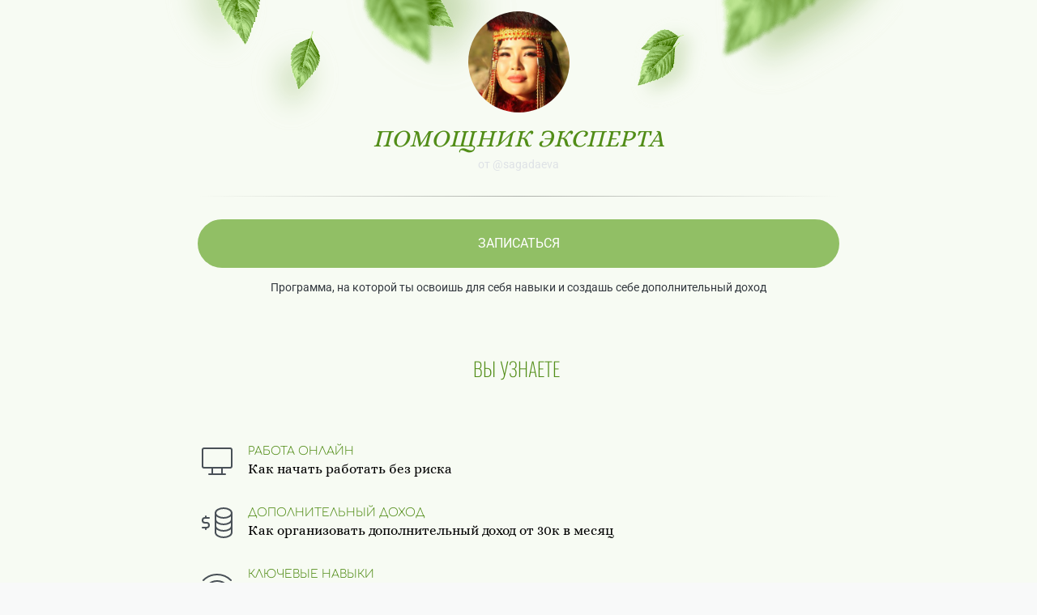

--- FILE ---
content_type: text/html; charset=utf-8
request_url: https://taplink.cc/sagadaeva
body_size: 2432
content:
<!DOCTYPE html> <html prefix="og: http://ogp.me/ns#" lang="ru" data-format-date="d.m.Y" data-format-datetime="d.m.Y H:i"> <head> <title>Sagadaeva at Taplink</title>    <meta name=viewport content="width=device-width, user-scalable=no, initial-scale=1, maximum-scale=1, shrink-to-fit=no"/> <meta name=HandheldFriendly content=true> <meta http-equiv=Content-Type content='text/html; charset=utf-8'>     <link type='text/css' rel=stylesheet href='//us.x.taplink.st/s/css/frontend.css?1.2.10001'>      <link rel=icon href="https://taplink.st/a/b/d/b/d/ac9f7f.jpg?1">  <link rel=apple-touch-icon sizes=300x300 href="https://taplink.st/a/b/d/b/d/ac9f7f.jpg?1"/>  <link rel=canonical href="https://taplink.cc/sagadaeva"/> <meta name=format-detection content="telephone=no"/> <meta name=referrer content=always> <link rel=image_src href="https://taplink.st/a/b/d/b/d/ac9f7f.jpg?1"/> <meta property="og:image" content="https://taplink.st/a/b/d/b/d/ac9f7f.jpg?1"> <meta property="og:type" content=website /> <meta property="og:title" content="Sagadaeva at Taplink"/>  <meta property="og:url" content="https://taplink.cc/sagadaeva"/> <meta property="og:site_name" content="Taplink"/> <link rel="manifest" href="/4c4a35c111313023.webmanifest"> </head> <body> <div class="main base-theme main-theme">    <style> html {min-height: 100%}</style> <script>
	window.account = {"account_id":10181097,"language_id":1,"language_code":"ru","language_code_account":"ru","main_page_id":14248266,"profile_id":11313023,"is_hidelink":false,"is_plus":0,"is_trial":0,"is_full_trial":0,"tariff_current":"basic","utc_timezone":3,"currency_id":1,"plan_until":null,"nickname":"sagadaeva","has_nickname":1,"profile_link":"https://taplink.cc/sagadaeva","theme":{"heading":{"font":"7","color":"#528d18","transform":"u","weight":0,"brightness":"dark","bg":null,"gradient":null},"screen":{"bg":null,"gradient":null},"link":{"bg":"#91bf65","transform":"u","shadow":{"o":30},"radius":40,"hover":"2"},"bg":{"position":"50% 0%","repeat":"no-repeat","picture":{"link":"/s/i/themes/485984.png","width":950,"height":161},"color":"#f7fbf3"},"block":{"radius":21,"padding":1},"sections":{"_":1}},"menu":null,"menu_items":null,"addons":{"codes":[{"cb":"yandexMetrikaInit","cookie":"analytics","data":{"id":44929738,"simple":true}}]},"locales":{"pages":"ru"},"avatar":{"path":"b/d/b/d/","title":"","bio":"","a":"125:jpg?1","is_hide_text":1},"currency":{"title":"₽","code":"RUB","format":"%p %c","precision":2},"products":[],"username":"sagadaeva","current_page_id":14248266,"widgets":[],"custom_domain":false,"domain":"taplink.ru","client":{"country":"us","timestamp":1769363805},"locale":{"formats":{"date":"d.m.Y"},"current":"ru","direction":"ltr"},"number":{"decimal":".","thousands":" ","precision":2},"weight":{"decimal":".","thousands":" ","precision":3},"ts":"1ac665c3","html":""};
	window.data = {"page_id":14248266,"fields":[{"section":null,"items":[{"options":[],"block_type_id":8,"block_type_name":"avatar","block_id":"b13399e2b3d3419c8320a21db01e15d8","addon_target":null},{"options":{"font":14,"text":"<i><b>помощник эксперта</b></i>","text_size":"h2","text_align":"center"},"block_type_id":1,"block_type_name":"text","block_id":"f4576580b52411eeb622ac1f6bd74bd8","addon_target":null},{"options":{"text":"от @sagadaeva","color":"#dee2e6","text_size":"sm","text_align":"center"},"block_type_id":1,"block_type_name":"text","block_id":"1936c279b52511eeb622ac1f6bd74bd8","addon_target":null},{"options":{"design":{"on":0},"fading":true,"fullwidth":true},"block_type_id":5,"block_type_name":"break","block_id":"8b5c280cb52511eeb622ac1f6bd74bd8","addon_target":null},{"options":{"title":"Записаться","value":"https://vk.com/away.php?utf=1&to=http%3A%2F%2Fproject8436668.tilda.ws%2Fpomoshnik","design":{"on":0},"animation":"blink"},"block_type_id":2,"block_type_name":"link","block_id":"815025ecb52511eeb622ac1f6bd74bd8","addon_target":["form","link"],"stat":"28f8cf"},{"options":{"text":"Программа, на которой ты освоишь для себя навыки и создашь себе дополнительный доход","color":"#343a40","text_size":"sm","text_align":"center"},"block_type_id":1,"block_type_name":"text","block_id":"ad204c32b52511eeb622ac1f6bd74bd8","addon_target":null},{"options":{"icon":-1,"design":{"on":0},"break_size":60},"block_type_id":5,"block_type_name":"break","block_id":"05b367ceb52a11eeb622ac1f6bd74bd8","addon_target":null},{"options":{"text":"Вы узнаете&nbsp;","text_size":"h3","text_align":"center"},"block_type_id":1,"block_type_name":"text","block_id":"d8715a01b52511eeb622ac1f6bd74bd8","addon_target":null},{"options":{"icon":-1,"design":{"on":0},"break_size":60},"block_type_id":5,"block_type_name":"break","block_id":"e0f22b46b52911eeb622ac1f6bd74bd8","addon_target":null},{"options":{"design":{"on":1,"text":{"font":14},"heading":{"font":11,"size":"sm"}},"fields":[{"text":"Как начать работать без риска ","thumb":{"i":"tabler/device-desktop","t":"i"},"title":"Работа онлайн"},{"text":"Как организовать дополнительный доход от 30к в месяц","thumb":{"i":"tabler/businessplan","p":null,"t":"i"},"title":"Дополнительный доход"},{"text":"Какими ключевыми навыками вы должны обладать чтобы зарабатывать онлайн","thumb":{"i":"tabler/wifi","p":null,"t":"i"},"title":"Ключевые навыки"},{"text":"Как эффективно планировать свои дела чтобы цели достигались","thumb":{"i":"tabler/clipboard-list","p":null,"t":"i"},"title":"Планирование"}],"styles":{"color":"#495057","spacing":2}},"block_type_id":20,"block_type_name":"media","block_id":"ef1ea814b52711eeb622ac1f6bd74bd8","addon_target":null},{"options":{"icon":-1,"design":{"on":0}},"block_type_id":5,"block_type_name":"break","block_id":"ee282961b52911eeb622ac1f6bd74bd8","addon_target":null},{"options":{"text":"FAQ&nbsp;","text_size":"h3","text_align":"center"},"block_type_id":1,"block_type_name":"text","block_id":"0dc8fc9ab52a11eeb622ac1f6bd74bd8","addon_target":null},{"options":{"icon":-1,"design":{"on":0},"break_size":60},"block_type_id":5,"block_type_name":"break","block_id":"e43a1661b52511eeb622ac1f6bd74bd8","addon_target":null},{"options":{"design":{"on":0},"fields":[{"text":"- Онлайн уроки с записью на платформе GetCourse\n- Еженедельные разборы после которых вы будете знать что вам делать для результата \n- Общий чат учеников с мини-группами с наставником. где вы сможете получать ответы на ваши вопросы","title":"Какой формат обучения","opened":true},{"text":"Стар обучения - 20 февраля \nпродолжительность - 6 недель","title":"Когда старт и сколько идет курс?","opened":true},{"text":"Ознакомиться с тарифами курса можно на нашем сайте","title":"Где ознакомиться с тарифами?","opened":true}]},"block_type_id":14,"block_type_name":"collapse","block_id":"236b32f0b52b11eeb622ac1f6bd74bd8","addon_target":null},{"options":{"icon":-1,"design":{"on":0}},"block_type_id":5,"block_type_name":"break","block_id":"2d7bb595b52811eeb622ac1f6bd74bd8","addon_target":null},{"options":{"title":"Записаться","value":"https://vk.com/away.php?utf=1&to=http%3A%2F%2Fproject8436668.tilda.ws%2Fpomoshnik","design":{"on":0},"animation":"blink"},"block_type_id":2,"block_type_name":"link","block_id":"308ab8aeb52b11eeb622ac1f6bd74bd8","addon_target":["form","link"],"stat":"8b16fb"},{"options":{"icon":-1,"design":{"on":0}},"block_type_id":5,"block_type_name":"break","block_id":"401322c8b52b11eeb622ac1f6bd74bd8","addon_target":null}]}],"options":[]};
</script> <script type='text/javascript' src='//us.x.taplink.st/s/js/frontend.js?1.2.10001'></script> <div class="page vue"> <router-view></router-view> </div> </div> </body> </html>

--- FILE ---
content_type: image/svg+xml
request_url: https://taplink.cc/s/icons/tabler/wifi.svg
body_size: 151
content:
<svg xmlns="http://www.w3.org/2000/svg" width="24" height="24" viewbox="0 0 24 24" stroke-width="1" stroke="#000" fill="none" stroke-linecap="round" stroke-linejoin="round"><path d="M12 18h.01m-2.838-2.828a4 4 0 0 1 5.656 0m-8.485-2.829a8 8 0 0 1 11.314 0M3.515 9.515c4.686-4.687 12.284-4.687 17 0"/></svg>

--- FILE ---
content_type: image/svg+xml
request_url: https://taplink.cc/s/icons/tabler/clipboard-list.svg
body_size: 220
content:
<svg xmlns="http://www.w3.org/2000/svg" width="24" height="24" viewbox="0 0 24 24" stroke-width="1" stroke="#000" fill="none" stroke-linecap="round" stroke-linejoin="round"><path d="M9 5H7a2 2 0 0 0-2 2v12a2 2 0 0 0 2 2h10a2 2 0 0 0 2-2V7a2 2 0 0 0-2-2h-2"/><rect x="9" y="3" width="6" height="4" viewbox="0 0 6 4" rx="2"/><path d="M9 12h.01M13 12h2m-6 4h.01M13 16h2"/></svg>

--- FILE ---
content_type: image/svg+xml
request_url: https://taplink.cc/s/icons/tabler/businessplan.svg
body_size: 286
content:
<svg xmlns="http://www.w3.org/2000/svg" width="24" height="24" viewbox="0 0 24 24" stroke-width="1" stroke="#000" fill="none" stroke-linecap="round" stroke-linejoin="round"><ellipse cx="16" cy="6" rx="5" ry="3"/><path d="M11 6v4c0 1.657 2.239 3 5 3s5-1.343 5-3V6"/><path d="M11 10v4c0 1.657 2.239 3 5 3s5-1.343 5-3v-4"/><path d="M11 14v4c0 1.657 2.239 3 5 3s5-1.343 5-3v-4M7 9H4.5a1.5 1.5 0 0 0 0 3h1a1.5 1.5 0 0 1 0 3H3m2 0v1m0-8v1"/></svg>

--- FILE ---
content_type: image/svg+xml
request_url: https://taplink.cc/s/icons/tabler/device-desktop.svg
body_size: 140
content:
<svg xmlns="http://www.w3.org/2000/svg" width="24" height="24" viewbox="0 0 24 24" stroke-width="1" stroke="#000" fill="none" stroke-linecap="round" stroke-linejoin="round"><rect x="3" y="4" width="18" height="12" viewbox="0 0 18 12" rx="1"/><path d="M7 20h10m-8-4v4"/><path d="M15 16v4"/></svg>